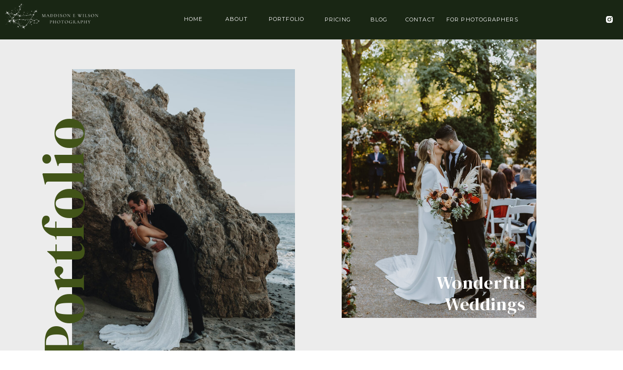

--- FILE ---
content_type: text/html; charset=UTF-8
request_url: https://maddisonewilsonphotography.com/portfolio
body_size: 15482
content:
<!DOCTYPE html>
<html class="d" lang="">
  <head>
    <meta charset="UTF-8" />
    <meta name="viewport" content="width=device-width, initial-scale=1" />
    <title>Portfolio</title>
      <link rel="icon" type="image/png" href="//static.showit.co/200/iW5HRwDMTdWp9ANOlsuc1A/169938/maddison_wilson_1_1.png" />
      <link rel="preconnect" href="https://static.showit.co" />
      <link rel="canonical" href="https://maddisonewilsonphotography.com/portfolio" />
    
    <!-- Google Tag Manager -->
<script>(function(w,d,s,l,i){w[l]=w[l]||[];w[l].push({'gtm.start':
new Date().getTime(),event:'gtm.js'});var f=d.getElementsByTagName(s)[0],
j=d.createElement(s),dl=l!='dataLayer'?'&l='+l:'';j.async=true;j.src=
'https://www.googletagmanager.com/gtm.js?id='+i+dl;f.parentNode.insertBefore(j,f);
})(window,document,'script','dataLayer','GTM-P57TFFB');</script>
<!-- End Google Tag Manager -->

<!-- Hotjar Tracking Code for my site -->
<script>
    (function(h,o,t,j,a,r){
        h.hj=h.hj||function(){(h.hj.q=h.hj.q||[]).push(arguments)};
        h._hjSettings={hjid:3431574,hjsv:6};
        a=o.getElementsByTagName('head')[0];
        r=o.createElement('script');r.async=1;
        r.src=t+h._hjSettings.hjid+j+h._hjSettings.hjsv;
        a.appendChild(r);
    })(window,document,'https://static.hotjar.com/c/hotjar-','.js?sv=');
</script>
    <link rel="preconnect" href="https://fonts.googleapis.com">
<link rel="preconnect" href="https://fonts.gstatic.com" crossorigin>
<link href="https://fonts.googleapis.com/css?family=Montserrat:400|DM+Serif+Display:regular|Oswald:300|Raleway:regular|Montserrat:600" rel="stylesheet" type="text/css"/>
<style>
@font-face{font-family:Bon Vivant;src:url('//static.showit.co/file/Mhu7GkO3QE-rua5Ok-fjeg/shared/bonvivant.woff');}
 </style>
    <script id="init_data" type="application/json">
      {"mobile":{"w":320,"bgMediaType":"none","bgFillType":"color","bgColor":"colors-7"},"desktop":{"w":1200,"bgColor":"colors-7","bgMediaType":"none","bgFillType":"color"},"sid":"qkt3wrb-qhmmlhvpmtsfpg","break":768,"assetURL":"//static.showit.co","contactFormId":"169938/301039","cfAction":"aHR0cHM6Ly9jbGllbnRzZXJ2aWNlLnNob3dpdC5jby9jb250YWN0Zm9ybQ==","sgAction":"aHR0cHM6Ly9jbGllbnRzZXJ2aWNlLnNob3dpdC5jby9zb2NpYWxncmlk","blockData":[{"slug":"mobile-menu-closed","visible":"m","states":[],"d":{"h":400,"w":1200,"bgFillType":"color","bgColor":"#FFFFFF","bgMediaType":"none"},"m":{"h":61,"w":320,"locking":{"scrollOffset":1,"side":"st"},"bgFillType":"color","bgColor":"colors-4","bgMediaType":"none"}},{"slug":"navigation-option-2","visible":"d","states":[],"d":{"h":73,"w":1200,"locking":{"side":"st"},"bgFillType":"color","bgColor":"#000000:0","bgMediaType":"none"},"m":{"h":200,"w":320,"bgFillType":"color","bgColor":"#FFFFFF","bgMediaType":"none"}},{"slug":"images","visible":"a","states":[],"d":{"h":1164,"w":1200,"nature":"dH","bgFillType":"color","bgColor":"colors-6","bgMediaType":"none"},"m":{"h":2048,"w":320,"nature":"dH","bgFillType":"color","bgColor":"colors-6","bgMediaType":"none"}},{"slug":"instagram","visible":"a","states":[],"d":{"h":580,"w":1200,"bgFillType":"color","bgColor":"colors-6","bgMediaType":"none"},"m":{"h":1054,"w":320,"bgFillType":"color","bgColor":"colors-6","bgMediaType":"none"}},{"slug":"mobile-menu-open","visible":"m","states":[],"d":{"h":200,"w":1200,"bgFillType":"color","bgColor":"colors-7","bgMediaType":"image","bgImage":{"key":"TjtK8o1zTYGQ-FUjYzm4MA/169938/960a2967.jpg","aspect_ratio":0.66667,"title":"960A2967","type":"asset"},"bgOpacity":34,"bgPos":"cm","bgScale":"cover","bgScroll":"p"},"m":{"h":476,"w":320,"locking":{"side":"t"},"nature":"wH","bgFillType":"color","bgColor":"colors-0","bgMediaType":"image","bgImage":{"key":"TjtK8o1zTYGQ-FUjYzm4MA/169938/960a2967.jpg","aspect_ratio":0.66667,"title":"960A2967","type":"asset"},"bgOpacity":34,"bgPos":"cm","bgScale":"cover","bgScroll":"p"}}],"elementData":[{"type":"icon","visible":"a","id":"mobile-menu-closed_0","blockId":"mobile-menu-closed","m":{"x":271,"y":15,"w":32,"h":32,"a":0},"d":{"x":575,"y":175,"w":100,"h":100,"a":0},"pc":[{"type":"show","block":"mobile-menu-open"}]},{"type":"graphic","visible":"a","id":"mobile-menu-closed_1","blockId":"mobile-menu-closed","m":{"x":-16,"y":5,"w":254,"h":51,"a":0},"d":{"x":460,"y":60,"w":280,"h":280,"a":0},"c":{"key":"3vjpDCIxTlip82-BT_llvg/169938/black_and_white_minimalist_wedding_monogram_logo_facebook_cover_1.png","aspect_ratio":1.77458}},{"type":"simple","visible":"a","id":"navigation-option-2_0","blockId":"navigation-option-2","m":{"x":48,"y":65,"w":224,"h":301,"a":0},"d":{"x":-10,"y":-11,"w":1260,"h":92,"a":0,"lockH":"s"}},{"type":"text","visible":"a","id":"navigation-option-2_1","blockId":"navigation-option-2","m":{"x":109,"y":92,"w":102,"h":17,"a":0},"d":{"x":383,"y":30,"w":54,"h":17,"a":0,"lockH":"r"}},{"type":"text","visible":"a","id":"navigation-option-2_2","blockId":"navigation-option-2","m":{"x":119,"y":102,"w":102,"h":17,"a":0},"d":{"x":298,"y":30,"w":54,"h":17,"a":0,"lockH":"r"}},{"type":"text","visible":"a","id":"navigation-option-2_3","blockId":"navigation-option-2","m":{"x":109,"y":92,"w":102,"h":17,"a":0},"d":{"x":587,"y":31,"w":66,"h":15,"a":0,"lockH":"r"}},{"type":"text","visible":"a","id":"navigation-option-2_4","blockId":"navigation-option-2","m":{"x":109,"y":92,"w":102,"h":17,"a":0},"d":{"x":472,"y":30,"w":84,"h":17,"a":0,"lockH":"r"}},{"type":"text","visible":"a","id":"navigation-option-2_5","blockId":"navigation-option-2","m":{"x":109,"y":92,"w":102,"h":17,"a":0},"d":{"x":681,"y":31,"w":43,"h":16,"a":0,"lockH":"r"}},{"type":"text","visible":"a","id":"navigation-option-2_6","blockId":"navigation-option-2","m":{"x":109,"y":92,"w":102,"h":17,"a":0},"d":{"x":753,"y":31,"w":66,"h":16,"a":0,"lockH":"r"}},{"type":"graphic","visible":"a","id":"navigation-option-2_7","blockId":"navigation-option-2","m":{"x":90,"y":30,"w":71,"h":71,"a":0},"d":{"x":-16,"y":-9,"w":286,"h":95,"a":0,"lockH":"l"},"c":{"key":"3vjpDCIxTlip82-BT_llvg/169938/black_and_white_minimalist_wedding_monogram_logo_facebook_cover_1.png","aspect_ratio":1.77458}},{"type":"text","visible":"a","id":"navigation-option-2_8","blockId":"navigation-option-2","m":{"x":109,"y":92,"w":102,"h":17,"a":0},"d":{"x":837,"y":31,"w":169,"h":22,"a":0,"lockH":"r"}},{"type":"icon","visible":"a","id":"navigation-option-2_9","blockId":"navigation-option-2","m":{"x":145,"y":85,"w":50,"h":50,"a":0},"d":{"x":1193,"y":31,"w":38,"h":18,"a":0}},{"type":"icon","visible":"a","id":"navigation-option-2_10","blockId":"navigation-option-2","m":{"x":155,"y":95,"w":50,"h":50,"a":0},"d":{"x":1231,"y":30,"w":38,"h":18,"a":0}},{"type":"icon","visible":"a","id":"navigation-option-2_11","blockId":"navigation-option-2","m":{"x":165,"y":105,"w":50,"h":50,"a":0},"d":{"x":1269,"y":29,"w":38,"h":18,"a":0}},{"type":"icon","visible":"a","id":"navigation-option-2_12","blockId":"navigation-option-2","m":{"x":175,"y":115,"w":50,"h":50,"a":0},"d":{"x":1307,"y":28,"w":38,"h":18,"a":0}},{"type":"graphic","visible":"a","id":"images_0","blockId":"images","m":{"x":-2,"y":1659,"w":273,"h":182,"a":0},"d":{"x":662,"y":689,"w":447,"h":316,"a":0},"c":{"key":"IorvY78ARzeSIObg-ICj3Q/169938/960a7593.jpg","aspect_ratio":1.5}},{"type":"text","visible":"m","id":"images_1","blockId":"images","m":{"x":25,"y":1850,"w":246,"h":43,"a":0},"d":{"x":668,"y":667,"w":449,"h":337,"a":0,"o":0}},{"type":"text","visible":"d","id":"images_2","blockId":"images","m":{"x":102,"y":545,"w":117,"h":39,"a":0},"d":{"x":822,"y":900,"w":274,"h":100,"a":0,"o":100}},{"type":"text","visible":"a","id":"images_3","blockId":"images","m":{"x":19,"y":1622,"w":286,"h":37,"a":0},"d":{"x":756,"y":656,"w":386,"h":46,"a":-1}},{"type":"graphic","visible":"a","id":"images_4","blockId":"images","m":{"x":86,"y":1203,"w":234,"h":367,"a":0},"d":{"x":662,"y":-22,"w":400,"h":602,"a":0},"c":{"key":"D6FOEz93Skyr5-Kr1VQMLg/169938/6q6a1608.jpg","aspect_ratio":0.66667}},{"type":"text","visible":"d","id":"images_5","blockId":"images","m":{"x":102,"y":545,"w":117,"h":39,"a":0},"d":{"x":806,"y":485,"w":234,"h":113,"a":0,"o":100}},{"type":"text","visible":"m","id":"images_6","blockId":"images","m":{"x":-88,"y":1359,"w":284,"h":37,"a":270},"d":{"x":656,"y":-1,"w":410,"h":583,"a":0,"o":0}},{"type":"text","visible":"a","id":"images_7","blockId":"images","m":{"x":17,"y":557,"w":286,"h":135,"a":0},"d":{"x":112,"y":895,"w":449,"h":139,"a":0}},{"type":"text","visible":"a","id":"images_8","blockId":"images","m":{"x":7,"y":446,"w":307,"h":84,"a":0},"d":{"x":83,"y":807,"w":507,"h":40,"a":0}},{"type":"graphic","visible":"a","id":"images_9","blockId":"images","m":{"x":-2,"y":774,"w":249,"h":355,"a":0},"d":{"x":108,"y":69,"w":458,"h":688,"a":0},"c":{"key":"WDfRKnZXSvyMtnomUueZKg/169938/dsc00761-3.jpg","aspect_ratio":1.49925}},{"type":"text","visible":"d","id":"images_10","blockId":"images","m":{"x":-11,"y":258,"w":335,"h":634,"a":0},"d":{"x":299,"y":653,"w":244,"h":107,"a":0,"o":100}},{"type":"text","visible":"m","id":"images_11","blockId":"images","m":{"x":123,"y":925,"w":309,"h":54,"a":90},"d":{"x":144,"y":64,"w":423,"h":692,"a":0,"o":0}},{"type":"graphic","visible":"m","id":"images_12","blockId":"images","m":{"x":71,"y":42,"w":249,"h":355,"a":0},"d":{"x":108,"y":69,"w":458,"h":688,"a":0,"lockH":"ls"},"c":{"key":"UYhhWgL1QOCd-0FGE8lYmA/169938/960a2897.jpg","aspect_ratio":1.77745}},{"type":"text","visible":"a","id":"images_13","blockId":"images","m":{"x":-99,"y":182,"w":309,"h":89,"a":270},"d":{"x":-202,"y":348,"w":570,"h":131,"a":270}},{"type":"simple","visible":"a","id":"images_14","blockId":"images","m":{"x":17,"y":1935,"w":260,"h":47,"a":0},"d":{"x":408,"y":1066,"w":296,"h":52,"a":0}},{"type":"text","visible":"a","id":"images_15","blockId":"images","m":{"x":77,"y":1939,"w":142,"h":38,"a":0},"d":{"x":489,"y":1072,"w":154,"h":40,"a":0}},{"type":"graphic","visible":"d","id":"instagram_0","blockId":"instagram","m":{"x":148,"y":2,"w":224,"h":149,"a":0},"d":{"x":-188,"y":-5,"w":315,"h":306,"a":0},"c":{"key":"2G5ujDq4RseqfSjUf9FRGg/169938/960a1041.jpg","aspect_ratio":1.50021}},{"type":"graphic","visible":"d","id":"instagram_1","blockId":"instagram","m":{"x":-71,"y":19,"w":224,"h":149,"a":0},"d":{"x":1070,"y":-5,"w":315,"h":306,"a":0},"c":{"key":"UeFg_q1LSn62jZ9xkiAN9A/169938/960a4750.jpg","aspect_ratio":0.66667}},{"type":"graphic","visible":"d","id":"instagram_2","blockId":"instagram","m":{"x":-71,"y":19,"w":224,"h":149,"a":0},"d":{"x":1389,"y":-5,"w":315,"h":306,"a":0},"c":{"key":"vfj4w7_RSkaxDLPLuIlhaA/169938/960a8345-enhanced-nr.jpg","aspect_ratio":0.66667}},{"type":"graphic","visible":"a","id":"instagram_3","blockId":"instagram","m":{"x":-12,"y":-1,"w":173,"h":173,"a":0},"d":{"x":441,"y":-5,"w":315,"h":306,"a":0},"c":{"key":"OxKFJ0m4RM26I6O06Nbw0Q/169938/960a0562-edit-edit.jpg","aspect_ratio":1.5}},{"type":"graphic","visible":"d","id":"instagram_4","blockId":"instagram","m":{"x":48,"y":1,"w":224,"h":149,"a":0},"d":{"x":127,"y":-5,"w":315,"h":306,"a":0},"c":{"key":"cRk3wAQ7Qaa2gb7eVOwcIA/169938/finn_and_thefox-1.jpg","aspect_ratio":1.49986}},{"type":"graphic","visible":"a","id":"instagram_5","blockId":"instagram","m":{"x":160,"y":-1,"w":173,"h":173,"a":0,"gs":{"s":80}},"d":{"x":-504,"y":-5,"w":315,"h":306,"a":0},"c":{"key":"btoRsAHxSGOAtkSccXQFtQ/169938/960a1247-enhanced-nr.jpg","aspect_ratio":1}},{"type":"graphic","visible":"d","id":"instagram_6","blockId":"instagram","m":{"x":-71,"y":19,"w":224,"h":149,"a":0},"d":{"x":755,"y":-5,"w":315,"h":306,"a":0},"c":{"key":"0gVij9LCSZ25um7R6SWzAA/169938/348438117_1005662167005315_6893867564866913812_n-edit-edit.jpg","aspect_ratio":0.75293}},{"type":"simple","visible":"a","id":"instagram_7","blockId":"instagram","m":{"x":-11,"y":171,"w":339,"h":399,"a":0},"d":{"x":702,"y":238,"w":587,"h":343,"a":0,"lockH":"rs"}},{"type":"simple","visible":"a","id":"instagram_8","blockId":"instagram","m":{"x":42,"y":510,"w":106,"h":1,"a":0},"d":{"x":776,"y":512,"w":112,"h":1,"a":0}},{"type":"text","visible":"a","id":"instagram_9","blockId":"instagram","m":{"x":42,"y":482,"w":165,"h":24,"a":0},"d":{"x":776,"y":476,"w":132,"h":19,"a":0}},{"type":"text","visible":"a","id":"instagram_10","blockId":"instagram","m":{"x":31,"y":285,"w":241,"h":172,"a":0},"d":{"x":776,"y":377,"w":368,"h":89,"a":0}},{"type":"text","visible":"a","id":"instagram_11","blockId":"instagram","m":{"x":31,"y":240,"w":270,"h":31,"a":0},"d":{"x":773,"y":317,"w":231,"h":29,"a":0}},{"type":"simple","visible":"d","id":"instagram_12","blockId":"instagram","m":{"x":198,"y":437,"w":224,"h":301,"a":0},"d":{"x":-23,"y":508,"w":725,"h":73,"a":0,"lockH":"ls"}},{"type":"text","visible":"d","id":"instagram_13","blockId":"instagram","m":{"x":109,"y":92,"w":102,"h":17,"a":0},"d":{"x":389,"y":535,"w":43,"h":25,"a":0}},{"type":"text","visible":"d","id":"instagram_14","blockId":"instagram","m":{"x":109,"y":92,"w":102,"h":17,"a":0},"d":{"x":447,"y":535,"w":66,"h":25,"a":0}},{"type":"text","visible":"d","id":"instagram_15","blockId":"instagram","m":{"x":109,"y":92,"w":102,"h":17,"a":0},"d":{"x":195,"y":535,"w":79,"h":25,"a":0}},{"type":"text","visible":"d","id":"instagram_16","blockId":"instagram","m":{"x":109,"y":92,"w":102,"h":17,"a":0},"d":{"x":301,"y":535,"w":78,"h":25,"a":0}},{"type":"text","visible":"d","id":"instagram_17","blockId":"instagram","m":{"x":109,"y":92,"w":102,"h":17,"a":0},"d":{"x":113,"y":535,"w":54,"h":25,"a":0}},{"type":"text","visible":"d","id":"instagram_18","blockId":"instagram","m":{"x":109,"y":92,"w":102,"h":17,"a":0},"d":{"x":35,"y":535,"w":50,"h":25,"a":0}},{"type":"icon","visible":"a","id":"instagram_19","blockId":"instagram","m":{"x":187,"y":995,"w":20,"h":20,"a":0},"d":{"x":638,"y":440,"w":20,"h":20,"a":0}},{"type":"icon","visible":"a","id":"instagram_20","blockId":"instagram","m":{"x":227,"y":995,"w":20,"h":20,"a":0},"d":{"x":638,"y":471,"w":20,"h":20,"a":0}},{"type":"icon","visible":"a","id":"instagram_21","blockId":"instagram","m":{"x":95,"y":995,"w":20,"h":20,"a":0},"d":{"x":639,"y":370,"w":20,"h":20,"a":0}},{"type":"icon","visible":"a","id":"instagram_22","blockId":"instagram","m":{"x":138,"y":995,"w":20,"h":20,"a":0},"d":{"x":638,"y":405,"w":20,"h":20,"a":0}},{"type":"icon","visible":"a","id":"instagram_23","blockId":"instagram","m":{"x":51,"y":995,"w":20,"h":20,"a":0},"d":{"x":639,"y":331,"w":20,"h":20,"a":0}},{"type":"text","visible":"d","id":"instagram_24","blockId":"instagram","m":{"x":109,"y":92,"w":102,"h":17,"a":0},"d":{"x":531,"y":535,"w":155,"h":25,"a":0}},{"type":"graphic","visible":"d","id":"instagram_25","blockId":"instagram","m":{"x":31,"y":542,"w":240,"h":140,"a":0},"d":{"x":-4,"y":325,"w":200,"h":146,"a":0},"c":{"key":"4HBnlK-oSimbpoLnJy792g/169938/northern_co.png","aspect_ratio":1}},{"type":"text","visible":"a","id":"instagram_26","blockId":"instagram","m":{"x":44,"y":674,"w":244,"h":219,"a":0},"d":{"x":205,"y":315,"w":394,"h":110,"a":0}},{"type":"graphic","visible":"a","id":"instagram_27","blockId":"instagram","m":{"x":20,"y":904,"w":117,"h":67,"a":0},"d":{"x":337,"y":411,"w":104,"h":88,"a":0},"c":{"key":"xeBCpJ9_SZmU-L17WZoo2g/169938/untitled_design_3.png","aspect_ratio":1}},{"type":"graphic","visible":"a","id":"instagram_28","blockId":"instagram","m":{"x":61,"y":886,"w":210,"h":114,"a":0},"d":{"x":370,"y":401,"w":219,"h":118,"a":0},"c":{"key":"wjOC4Pt7Qbi_eUldGBaGJQ/169938/untitled_design_4.png","aspect_ratio":1}},{"type":"graphic","visible":"a","id":"instagram_29","blockId":"instagram","m":{"x":206,"y":893,"w":97,"h":76,"a":0},"d":{"x":220,"y":415,"w":108,"h":78,"a":0},"c":{"key":"bsRnRIW5Qzi5C3vRefF2kw/169938/untitled_design_6.png","aspect_ratio":1}},{"type":"graphic","visible":"m","id":"instagram_30","blockId":"instagram","m":{"x":3,"y":550,"w":315,"h":169,"a":0},"d":{"x":180,"y":54,"w":840,"h":473,"a":0},"c":{"key":"IfIT2-KwSBaS3ZspG5ihCA/169938/black_and_white_minimalist_wedding_monogram_logo_facebook_cover_2.png","aspect_ratio":1.77458}},{"type":"text","visible":"a","id":"mobile-menu-open_0","blockId":"mobile-menu-open","m":{"x":79,"y":339,"w":163,"h":26,"a":0},"d":{"x":1093,"y":84,"w":38,"h":26,"a":0}},{"type":"text","visible":"a","id":"mobile-menu-open_1","blockId":"mobile-menu-open","m":{"x":79,"y":293,"w":163,"h":26,"a":0},"d":{"x":983,"y":84,"w":65,"h":26,"a":0}},{"type":"text","visible":"a","id":"mobile-menu-open_2","blockId":"mobile-menu-open","m":{"x":79,"y":247,"w":163,"h":26,"a":0},"d":{"x":1093,"y":84,"w":38,"h":26,"a":0}},{"type":"text","visible":"a","id":"mobile-menu-open_3","blockId":"mobile-menu-open","m":{"x":79,"y":201,"w":163,"h":26,"a":0},"d":{"x":885,"y":84,"w":60,"h":26,"a":0}},{"type":"text","visible":"a","id":"mobile-menu-open_4","blockId":"mobile-menu-open","m":{"x":79,"y":156,"w":163,"h":26,"a":0},"d":{"x":795,"y":84,"w":52,"h":26,"a":0}},{"type":"text","visible":"a","id":"mobile-menu-open_5","blockId":"mobile-menu-open","m":{"x":79,"y":110,"w":163,"h":26,"a":0},"d":{"x":705,"y":84,"w":52,"h":26,"a":0}},{"type":"icon","visible":"a","id":"mobile-menu-open_6","blockId":"mobile-menu-open","m":{"x":274,"y":17,"w":27,"h":27,"a":0,"lockV":"t"},"d":{"x":550,"y":50,"w":100,"h":100,"a":0},"pc":[{"type":"hide","block":"mobile-menu-open"}]},{"type":"simple","visible":"a","id":"mobile-menu-open_7","blockId":"mobile-menu-open","m":{"x":36,"y":84,"w":1,"h":351,"a":0},"d":{"x":360,"y":60,"w":480,"h":80,"a":0}},{"type":"text","visible":"a","id":"mobile-menu-open_9","blockId":"mobile-menu-open","m":{"x":79,"y":385,"w":163,"h":26,"a":0},"d":{"x":983,"y":84,"w":65,"h":26,"a":0}},{"type":"icon","visible":"a","id":"mobile-menu-open_10","blockId":"mobile-menu-open","m":{"x":89,"y":446,"w":25,"h":16,"a":0},"d":{"x":550,"y":50,"w":100,"h":100,"a":0}},{"type":"icon","visible":"a","id":"mobile-menu-open_11","blockId":"mobile-menu-open","m":{"x":114,"y":446,"w":25,"h":16,"a":0},"d":{"x":550,"y":50,"w":100,"h":100,"a":0}},{"type":"icon","visible":"a","id":"mobile-menu-open_12","blockId":"mobile-menu-open","m":{"x":139,"y":446,"w":25,"h":16,"a":0},"d":{"x":550,"y":50,"w":100,"h":100,"a":0}},{"type":"icon","visible":"a","id":"mobile-menu-open_13","blockId":"mobile-menu-open","m":{"x":164,"y":446,"w":25,"h":16,"a":0},"d":{"x":550,"y":50,"w":100,"h":100,"a":0}},{"type":"icon","visible":"a","id":"mobile-menu-open_14","blockId":"mobile-menu-open","m":{"x":189,"y":446,"w":25,"h":16,"a":0},"d":{"x":550,"y":50,"w":100,"h":100,"a":0}}]}
    </script>
    <link
      rel="stylesheet"
      type="text/css"
      href="https://cdnjs.cloudflare.com/ajax/libs/animate.css/3.4.0/animate.min.css"
    />
    <script
      id="si-jquery"
      src="https://ajax.googleapis.com/ajax/libs/jquery/3.5.1/jquery.min.js"
    ></script>
    		
		<script src="//lib.showit.co/engine/2.2.0/showit-lib.min.js"></script>
		<script src="//lib.showit.co/engine/2.2.0/showit.min.js"></script>

    <script>
      
      function initPage(){
      
      }
    </script>
    <link rel="stylesheet" type="text/css" href="//lib.showit.co/engine/2.2.0/showit.css" />
    <style id="si-page-css">
      html.m {background-color:rgba(255,255,255,1);}
html.d {background-color:rgba(255,255,255,1);}
.d .st-d-title {color:rgba(98,98,0,1);line-height:1.2;letter-spacing:0.025em;font-size:37px;text-align:center;font-family:'DM Serif Display';font-weight:400;font-style:normal;}
.d .st-d-title.se-rc a {color:rgba(98,98,0,1);}
.d .st-d-title.se-rc a:hover {text-decoration:underline;color:rgba(98,98,0,1);opacity:0.8;}
.m .st-m-title {color:rgba(98,98,0,1);line-height:1.2;letter-spacing:0.025em;font-size:34px;text-align:center;font-family:'DM Serif Display';font-weight:400;font-style:normal;}
.m .st-m-title.se-rc a {color:rgba(98,98,0,1);}
.m .st-m-title.se-rc a:hover {text-decoration:underline;color:rgba(98,98,0,1);opacity:0.8;}
.d .st-d-heading {color:rgba(98,98,0,1);text-transform:uppercase;line-height:1.8;letter-spacing:0.1em;font-size:13px;text-align:left;font-family:'Montserrat';font-weight:400;font-style:normal;}
.d .st-d-heading.se-rc a {color:rgba(98,98,0,1);}
.d .st-d-heading.se-rc a:hover {text-decoration:underline;color:rgba(98,98,0,1);opacity:0.8;}
.m .st-m-heading {color:rgba(98,98,0,1);text-transform:uppercase;line-height:1.8;letter-spacing:0.1em;font-size:12px;text-align:left;font-family:'Montserrat';font-weight:400;font-style:normal;}
.m .st-m-heading.se-rc a {color:rgba(98,98,0,1);}
.m .st-m-heading.se-rc a:hover {text-decoration:underline;color:rgba(98,98,0,1);opacity:0.8;}
.d .st-d-subheading {color:rgba(98,98,0,1);text-transform:uppercase;line-height:2;letter-spacing:0.05em;font-size:20px;text-align:left;font-family:'Oswald';font-weight:300;font-style:normal;}
.d .st-d-subheading.se-rc a {color:rgba(98,98,0,1);}
.d .st-d-subheading.se-rc a:hover {text-decoration:underline;color:rgba(98,98,0,1);opacity:0.8;}
.m .st-m-subheading {color:rgba(98,98,0,1);text-transform:uppercase;line-height:1.8;letter-spacing:0.1em;font-size:16px;text-align:left;font-family:'Oswald';font-weight:300;font-style:normal;}
.m .st-m-subheading.se-rc a {color:rgba(98,98,0,1);}
.m .st-m-subheading.se-rc a:hover {text-decoration:underline;color:rgba(98,98,0,1);opacity:0.8;}
.d .st-d-paragraph {color:rgba(98,98,0,1);line-height:2;letter-spacing:0.05em;font-size:13px;text-align:justify;font-family:'Raleway';font-weight:400;font-style:normal;}
.d .st-d-paragraph.se-rc a {color:rgba(98,98,0,1);}
.d .st-d-paragraph.se-rc a:hover {text-decoration:underline;color:rgba(98,98,0,1);opacity:0.8;}
.m .st-m-paragraph {color:rgba(98,98,0,1);line-height:2;letter-spacing:0.05em;font-size:13px;text-align:justify;font-family:'Raleway';font-weight:400;font-style:normal;}
.m .st-m-paragraph.se-rc a {color:rgba(98,98,0,1);}
.m .st-m-paragraph.se-rc a:hover {text-decoration:underline;color:rgba(98,98,0,1);opacity:0.8;}
.sib-mobile-menu-closed {z-index:9;}
.m .sib-mobile-menu-closed {height:61px;}
.d .sib-mobile-menu-closed {height:400px;display:none;}
.m .sib-mobile-menu-closed .ss-bg {background-color:rgba(25,38,20,1);}
.d .sib-mobile-menu-closed .ss-bg {background-color:rgba(255,255,255,1);}
.d .sie-mobile-menu-closed_0 {left:575px;top:175px;width:100px;height:100px;}
.m .sie-mobile-menu-closed_0 {left:271px;top:15px;width:32px;height:32px;}
.d .sie-mobile-menu-closed_0 svg {fill:rgba(111,130,59,1);}
.m .sie-mobile-menu-closed_0 svg {fill:rgba(255,255,255,1);}
.d .sie-mobile-menu-closed_1 {left:460px;top:60px;width:280px;height:280px;}
.m .sie-mobile-menu-closed_1 {left:-16px;top:5px;width:254px;height:51px;}
.d .sie-mobile-menu-closed_1 .se-img {background-repeat:no-repeat;background-size:cover;background-position:50% 50%;border-radius:inherit;}
.m .sie-mobile-menu-closed_1 .se-img {background-repeat:no-repeat;background-size:cover;background-position:50% 50%;border-radius:inherit;}
.sib-navigation-option-2 {z-index:5;}
.m .sib-navigation-option-2 {height:200px;display:none;}
.d .sib-navigation-option-2 {height:73px;}
.m .sib-navigation-option-2 .ss-bg {background-color:rgba(255,255,255,1);}
.d .sib-navigation-option-2 .ss-bg {background-color:rgba(0,0,0,0);}
.d .sie-navigation-option-2_0 {left:-10px;top:-11px;width:1260px;height:92px;}
.m .sie-navigation-option-2_0 {left:48px;top:65px;width:224px;height:301px;}
.d .sie-navigation-option-2_0 .se-simple:hover {}
.m .sie-navigation-option-2_0 .se-simple:hover {}
.d .sie-navigation-option-2_0 .se-simple {border-color:rgba(255,255,255,1);border-width:0px;background-color:rgba(25,38,20,1);border-style:solid;border-radius:inherit;}
.m .sie-navigation-option-2_0 .se-simple {background-color:rgba(0,0,0,1);}
.d .sie-navigation-option-2_1 {left:383px;top:30px;width:54px;height:17px;}
.m .sie-navigation-option-2_1 {left:109px;top:92px;width:102px;height:17px;}
.d .sie-navigation-option-2_1-text {color:rgba(255,255,255,1);font-size:11px;}
.m .sie-navigation-option-2_1-text {color:rgba(0,0,0,1);text-transform:uppercase;line-height:1.8;letter-spacing:0.2em;font-size:12px;text-align:center;}
.d .sie-navigation-option-2_2 {left:298px;top:30px;width:54px;height:17px;}
.m .sie-navigation-option-2_2 {left:119px;top:102px;width:102px;height:17px;}
.d .sie-navigation-option-2_2-text {color:rgba(255,255,255,1);font-size:11px;}
.m .sie-navigation-option-2_2-text {color:rgba(0,0,0,1);text-transform:uppercase;line-height:1.8;letter-spacing:0.2em;font-size:12px;text-align:center;}
.d .sie-navigation-option-2_3 {left:587px;top:31px;width:66px;height:15px;}
.m .sie-navigation-option-2_3 {left:109px;top:92px;width:102px;height:17px;}
.d .sie-navigation-option-2_3-text {color:rgba(255,255,255,1);font-size:11px;}
.m .sie-navigation-option-2_3-text {color:rgba(0,0,0,1);text-transform:uppercase;line-height:1.8;letter-spacing:0.2em;font-size:12px;text-align:center;}
.d .sie-navigation-option-2_4 {left:472px;top:30px;width:84px;height:17px;}
.m .sie-navigation-option-2_4 {left:109px;top:92px;width:102px;height:17px;}
.d .sie-navigation-option-2_4-text {color:rgba(255,255,255,1);font-size:11px;}
.m .sie-navigation-option-2_4-text {color:rgba(0,0,0,1);text-transform:uppercase;line-height:1.8;letter-spacing:0.2em;font-size:12px;text-align:center;}
.d .sie-navigation-option-2_5 {left:681px;top:31px;width:43px;height:16px;}
.m .sie-navigation-option-2_5 {left:109px;top:92px;width:102px;height:17px;}
.d .sie-navigation-option-2_5-text {color:rgba(255,255,255,1);font-size:11px;}
.m .sie-navigation-option-2_5-text {color:rgba(0,0,0,1);text-transform:uppercase;line-height:1.8;letter-spacing:0.2em;font-size:12px;text-align:center;}
.d .sie-navigation-option-2_6 {left:753px;top:31px;width:66px;height:16px;}
.m .sie-navigation-option-2_6 {left:109px;top:92px;width:102px;height:17px;}
.d .sie-navigation-option-2_6-text {color:rgba(255,255,255,1);font-size:11px;}
.m .sie-navigation-option-2_6-text {color:rgba(0,0,0,1);text-transform:uppercase;line-height:1.8;letter-spacing:0.2em;font-size:12px;text-align:center;}
.d .sie-navigation-option-2_7 {left:-16px;top:-9px;width:286px;height:95px;}
.m .sie-navigation-option-2_7 {left:90px;top:30px;width:71px;height:71px;}
.d .sie-navigation-option-2_7 .se-img {background-repeat:no-repeat;background-size:cover;background-position:50% 50%;border-radius:inherit;}
.m .sie-navigation-option-2_7 .se-img {background-repeat:no-repeat;background-size:cover;background-position:50% 50%;border-radius:inherit;}
.d .sie-navigation-option-2_8 {left:837px;top:31px;width:169px;height:22px;}
.m .sie-navigation-option-2_8 {left:109px;top:92px;width:102px;height:17px;}
.d .sie-navigation-option-2_8-text {color:rgba(255,255,255,1);font-size:11px;}
.m .sie-navigation-option-2_8-text {color:rgba(0,0,0,1);text-transform:uppercase;line-height:1.8;letter-spacing:0.2em;font-size:12px;text-align:center;}
.d .sie-navigation-option-2_9 {left:1193px;top:31px;width:38px;height:18px;}
.m .sie-navigation-option-2_9 {left:145px;top:85px;width:50px;height:50px;}
.d .sie-navigation-option-2_9 svg {fill:rgba(255,255,255,1);}
.m .sie-navigation-option-2_9 svg {fill:rgba(111,130,59,1);}
.d .sie-navigation-option-2_10 {left:1231px;top:30px;width:38px;height:18px;}
.m .sie-navigation-option-2_10 {left:155px;top:95px;width:50px;height:50px;}
.d .sie-navigation-option-2_10 svg {fill:rgba(255,255,255,1);}
.m .sie-navigation-option-2_10 svg {fill:rgba(111,130,59,1);}
.d .sie-navigation-option-2_11 {left:1269px;top:29px;width:38px;height:18px;}
.m .sie-navigation-option-2_11 {left:165px;top:105px;width:50px;height:50px;}
.d .sie-navigation-option-2_11 svg {fill:rgba(255,255,255,1);}
.m .sie-navigation-option-2_11 svg {fill:rgba(111,130,59,1);}
.d .sie-navigation-option-2_12 {left:1307px;top:28px;width:38px;height:18px;}
.m .sie-navigation-option-2_12 {left:175px;top:115px;width:50px;height:50px;}
.d .sie-navigation-option-2_12 svg {fill:rgba(255,255,255,1);}
.m .sie-navigation-option-2_12 svg {fill:rgba(111,130,59,1);}
.sib-images {z-index:2;}
.m .sib-images {height:2048px;}
.d .sib-images {height:1164px;}
.m .sib-images .ss-bg {background-color:rgba(236,236,236,1);}
.d .sib-images .ss-bg {background-color:rgba(236,236,236,1);}
.m .sib-images.sb-nm-dH .sc {height:2048px;}
.d .sib-images.sb-nd-dH .sc {height:1164px;}
.d .sie-images_0 {left:662px;top:689px;width:447px;height:316px;}
.m .sie-images_0 {left:-2px;top:1659px;width:273px;height:182px;}
.d .sie-images_0 .se-img {background-repeat:no-repeat;background-size:cover;background-position:50% 50%;border-radius:inherit;}
.m .sie-images_0 .se-img {background-repeat:no-repeat;background-size:cover;background-position:50% 50%;border-radius:inherit;}
.d .sie-images_1:hover {opacity:1;transition-duration:0.5s;transition-property:opacity;}
.m .sie-images_1:hover {opacity:1;transition-duration:0.5s;transition-property:opacity;}
.d .sie-images_1 {left:668px;top:667px;width:449px;height:337px;opacity:0;display:none;transition-duration:0.5s;transition-property:opacity;}
.m .sie-images_1 {left:25px;top:1850px;width:246px;height:43px;transition-duration:0.5s;transition-property:opacity;}
.d .sie-images_1-text:hover {}
.m .sie-images_1-text:hover {}
.d .sie-images_1-text {color:rgba(255,255,255,1);text-align:right;}
.m .sie-images_1-text {color:rgba(164,152,45,1);font-size:22px;text-align:right;}
.d .sie-images_2 {left:822px;top:900px;width:274px;height:100px;opacity:1;}
.m .sie-images_2 {left:102px;top:545px;width:117px;height:39px;display:none;}
.d .sie-images_2-text {color:rgba(255,255,255,1);text-align:right;}
.d .sie-images_3 {left:756px;top:656px;width:386px;height:46px;}
.m .sie-images_3 {left:19px;top:1622px;width:286px;height:37px;}
.d .sie-images_3-text {color:rgba(23,23,23,1);letter-spacing:0em;text-align:left;font-family:'Bon Vivant';font-weight:400;font-style:normal;}
.m .sie-images_3-text {color:rgba(23,23,23,1);font-size:26px;text-align:left;font-family:'Bon Vivant';font-weight:400;font-style:normal;}
.d .sie-images_4 {left:662px;top:-22px;width:400px;height:602px;}
.m .sie-images_4 {left:86px;top:1203px;width:234px;height:367px;}
.d .sie-images_4 .se-img {background-repeat:no-repeat;background-size:cover;background-position:50% 50%;border-radius:inherit;}
.m .sie-images_4 .se-img {background-repeat:no-repeat;background-size:cover;background-position:50% 50%;border-radius:inherit;}
.d .sie-images_5 {left:806px;top:485px;width:234px;height:113px;opacity:1;}
.m .sie-images_5 {left:102px;top:545px;width:117px;height:39px;display:none;}
.d .sie-images_5-text {color:rgba(255,255,255,1);text-align:right;}
.d .sie-images_6:hover {opacity:1;transition-duration:0.5s;transition-property:opacity;}
.m .sie-images_6:hover {opacity:1;transition-duration:0.5s;transition-property:opacity;}
.d .sie-images_6 {left:656px;top:-1px;width:410px;height:583px;opacity:0;display:none;transition-duration:0.5s;transition-property:opacity;}
.m .sie-images_6 {left:-88px;top:1359px;width:284px;height:37px;transition-duration:0.5s;transition-property:opacity;}
.d .sie-images_6-text:hover {}
.m .sie-images_6-text:hover {}
.d .sie-images_6-text {color:rgba(255,255,255,1);text-align:right;}
.m .sie-images_6-text {color:rgba(164,152,45,1);font-size:22px;}
.d .sie-images_7 {left:112px;top:895px;width:449px;height:139px;}
.m .sie-images_7 {left:17px;top:557px;width:286px;height:135px;}
.d .sie-images_7-text {font-size:18px;text-align:left;}
.m .sie-images_7-text {text-transform:none;font-size:16px;}
.d .sie-images_8 {left:83px;top:807px;width:507px;height:40px;}
.m .sie-images_8 {left:7px;top:446px;width:307px;height:84px;}
.d .sie-images_8-text {color:rgba(164,152,45,1);text-transform:none;font-size:35px;text-align:left;font-family:'Bon Vivant';font-weight:400;font-style:normal;}
.m .sie-images_8-text {color:rgba(164,152,45,1);font-size:28px;}
.d .sie-images_9 {left:108px;top:69px;width:458px;height:688px;}
.m .sie-images_9 {left:-2px;top:774px;width:249px;height:355px;}
.d .sie-images_9 .se-img {background-repeat:no-repeat;background-size:cover;background-position:50% 50%;border-radius:inherit;}
.m .sie-images_9 .se-img {background-repeat:no-repeat;background-size:cover;background-position:50% 50%;border-radius:inherit;}
.d .sie-images_10 {left:299px;top:653px;width:244px;height:107px;opacity:1;}
.m .sie-images_10 {left:-11px;top:258px;width:335px;height:634px;display:none;}
.d .sie-images_10-text {color:rgba(255,255,255,1);text-align:right;}
.d .sie-images_11:hover {opacity:1;transition-duration:0.5s;transition-property:opacity;}
.m .sie-images_11:hover {opacity:1;transition-duration:0.5s;transition-property:opacity;}
.d .sie-images_11 {left:144px;top:64px;width:423px;height:692px;opacity:0;display:none;transition-duration:0.5s;transition-property:opacity;}
.m .sie-images_11 {left:123px;top:925px;width:309px;height:54px;transition-duration:0.5s;transition-property:opacity;}
.d .sie-images_11-text:hover {}
.m .sie-images_11-text:hover {}
.d .sie-images_11-text {color:rgba(255,255,255,1);text-align:right;}
.m .sie-images_11-text {color:rgba(164,152,45,1);font-size:22px;text-align:right;}
.d .sie-images_12 {left:108px;top:69px;width:458px;height:688px;display:none;}
.m .sie-images_12 {left:71px;top:42px;width:249px;height:355px;}
.d .sie-images_12 .se-img {background-repeat:no-repeat;background-size:cover;background-position:50% 50%;border-radius:inherit;}
.m .sie-images_12 .se-img {background-repeat:no-repeat;background-size:cover;background-position:50% 50%;border-radius:inherit;}
.d .sie-images_13 {left:-202px;top:348px;width:570px;height:131px;}
.m .sie-images_13 {left:-99px;top:182px;width:309px;height:89px;}
.d .sie-images_13-text {color:rgba(65,83,24,1);font-size:120px;text-align:center;}
.m .sie-images_13-text {color:rgba(164,152,45,1);font-size:75px;text-align:center;}
.d .sie-images_14 {left:408px;top:1066px;width:296px;height:52px;}
.m .sie-images_14 {left:17px;top:1935px;width:260px;height:47px;}
.d .sie-images_14 .se-simple:hover {}
.m .sie-images_14 .se-simple:hover {}
.d .sie-images_14 .se-simple {background-color:rgba(25,38,20,1);}
.m .sie-images_14 .se-simple {background-color:rgba(25,38,20,1);}
.d .sie-images_15 {left:489px;top:1072px;width:154px;height:40px;}
.m .sie-images_15 {left:77px;top:1939px;width:142px;height:38px;}
.d .sie-images_15-text {color:rgba(255,255,255,1);font-size:18px;}
.m .sie-images_15-text {color:rgba(255,255,255,1);}
.sib-instagram {z-index:2;}
.m .sib-instagram {height:1054px;}
.d .sib-instagram {height:580px;}
.m .sib-instagram .ss-bg {background-color:rgba(236,236,236,1);}
.d .sib-instagram .ss-bg {background-color:rgba(236,236,236,1);}
.d .sie-instagram_0 {left:-188px;top:-5px;width:315px;height:306px;}
.m .sie-instagram_0 {left:148px;top:2px;width:224px;height:149px;display:none;}
.d .sie-instagram_0 .se-img {background-repeat:no-repeat;background-size:cover;background-position:50% 50%;border-radius:inherit;}
.m .sie-instagram_0 .se-img {background-repeat:no-repeat;background-size:cover;background-position:50% 50%;border-radius:inherit;}
.d .sie-instagram_1 {left:1070px;top:-5px;width:315px;height:306px;}
.m .sie-instagram_1 {left:-71px;top:19px;width:224px;height:149px;display:none;}
.d .sie-instagram_1 .se-img {background-repeat:no-repeat;background-size:cover;background-position:50% 50%;border-radius:inherit;}
.m .sie-instagram_1 .se-img {background-repeat:no-repeat;background-size:cover;background-position:50% 50%;border-radius:inherit;}
.d .sie-instagram_2 {left:1389px;top:-5px;width:315px;height:306px;}
.m .sie-instagram_2 {left:-71px;top:19px;width:224px;height:149px;display:none;}
.d .sie-instagram_2 .se-img {background-repeat:no-repeat;background-size:cover;background-position:50% 50%;border-radius:inherit;}
.m .sie-instagram_2 .se-img {background-repeat:no-repeat;background-size:cover;background-position:50% 50%;border-radius:inherit;}
.d .sie-instagram_3 {left:441px;top:-5px;width:315px;height:306px;}
.m .sie-instagram_3 {left:-12px;top:-1px;width:173px;height:173px;}
.d .sie-instagram_3 .se-img {background-repeat:no-repeat;background-size:cover;background-position:50% 50%;border-radius:inherit;}
.m .sie-instagram_3 .se-img {background-repeat:no-repeat;background-size:cover;background-position:50% 50%;border-radius:inherit;}
.d .sie-instagram_4 {left:127px;top:-5px;width:315px;height:306px;}
.m .sie-instagram_4 {left:48px;top:1px;width:224px;height:149px;display:none;}
.d .sie-instagram_4 .se-img {background-repeat:no-repeat;background-size:cover;background-position:50% 50%;border-radius:inherit;}
.m .sie-instagram_4 .se-img {background-repeat:no-repeat;background-size:cover;background-position:50% 50%;border-radius:inherit;}
.d .sie-instagram_5 {left:-504px;top:-5px;width:315px;height:306px;}
.m .sie-instagram_5 {left:160px;top:-1px;width:173px;height:173px;}
.d .sie-instagram_5 .se-img {background-repeat:no-repeat;background-size:cover;background-position:50% 50%;border-radius:inherit;}
.m .sie-instagram_5 .se-img {background-repeat:no-repeat;background-size:cover;background-position:80% 80%;border-radius:inherit;}
.d .sie-instagram_6 {left:755px;top:-5px;width:315px;height:306px;}
.m .sie-instagram_6 {left:-71px;top:19px;width:224px;height:149px;display:none;}
.d .sie-instagram_6 .se-img {background-repeat:no-repeat;background-size:cover;background-position:50% 50%;border-radius:inherit;}
.m .sie-instagram_6 .se-img {background-repeat:no-repeat;background-size:cover;background-position:50% 50%;border-radius:inherit;}
.d .sie-instagram_7 {left:702px;top:238px;width:587px;height:343px;}
.m .sie-instagram_7 {left:-11px;top:171px;width:339px;height:399px;}
.d .sie-instagram_7 .se-simple:hover {}
.m .sie-instagram_7 .se-simple:hover {}
.d .sie-instagram_7 .se-simple {background-color:rgba(255,255,255,1);}
.m .sie-instagram_7 .se-simple {background-color:rgba(255,255,255,1);}
.d .sie-instagram_8:hover {opacity:1;transition-duration:0s;transition-property:opacity;}
.m .sie-instagram_8:hover {opacity:1;transition-duration:0s;transition-property:opacity;}
.d .sie-instagram_8 {left:776px;top:512px;width:112px;height:1px;transition-duration:0s;transition-property:opacity;}
.m .sie-instagram_8 {left:42px;top:510px;width:106px;height:1px;transition-duration:0s;transition-property:opacity;}
.d .sie-instagram_8 .se-simple:hover {background-color:rgba(111,130,59,1);}
.m .sie-instagram_8 .se-simple:hover {background-color:rgba(111,130,59,1);}
.d .sie-instagram_8 .se-simple {background-color:rgba(25,38,20,1);transition-duration:0s;transition-property:background-color;}
.m .sie-instagram_8 .se-simple {background-color:rgba(25,38,20,1);transition-duration:0s;transition-property:background-color;}
.d .sie-instagram_9:hover {opacity:1;transition-duration:0s;transition-property:opacity;}
.m .sie-instagram_9:hover {opacity:1;transition-duration:0s;transition-property:opacity;}
.d .sie-instagram_9 {left:776px;top:476px;width:132px;height:19px;transition-duration:0s;transition-property:opacity;}
.m .sie-instagram_9 {left:42px;top:482px;width:165px;height:24px;transition-duration:0s;transition-property:opacity;}
.d .sie-instagram_9-text:hover {color:rgba(111,130,59,1);}
.m .sie-instagram_9-text:hover {color:rgba(111,130,59,1);}
.d .sie-instagram_9-text {color:rgba(25,38,20,1);font-family:'Montserrat';font-weight:600;font-style:normal;transition-duration:0.5s;transition-property:color;}
.m .sie-instagram_9-text {color:rgba(25,38,20,1);text-align:left;font-family:'Montserrat';font-weight:600;font-style:normal;transition-duration:0.5s;transition-property:color;}
.d .sie-instagram_10 {left:776px;top:377px;width:368px;height:89px;}
.m .sie-instagram_10 {left:31px;top:285px;width:241px;height:172px;}
.d .sie-instagram_10-text {color:rgba(25,38,20,1);}
.m .sie-instagram_10-text {color:rgba(25,38,20,1);}
.d .sie-instagram_11 {left:773px;top:317px;width:231px;height:29px;}
.m .sie-instagram_11 {left:31px;top:240px;width:270px;height:31px;}
.d .sie-instagram_11-text {color:rgba(25,38,20,1);text-transform:uppercase;font-size:25px;text-align:left;font-family:'Oswald';font-weight:300;font-style:normal;}
.m .sie-instagram_11-text {color:rgba(25,38,20,1);font-size:28px;text-align:left;}
.d .sie-instagram_12 {left:-23px;top:508px;width:725px;height:73px;}
.m .sie-instagram_12 {left:198px;top:437px;width:224px;height:301px;display:none;}
.d .sie-instagram_12 .se-simple:hover {}
.m .sie-instagram_12 .se-simple:hover {}
.d .sie-instagram_12 .se-simple {border-color:rgba(255,255,255,1);border-width:0px;background-color:rgba(25,38,20,1);border-style:solid;border-radius:inherit;}
.m .sie-instagram_12 .se-simple {background-color:rgba(111,130,59,1);}
.d .sie-instagram_13 {left:389px;top:535px;width:43px;height:25px;}
.m .sie-instagram_13 {left:109px;top:92px;width:102px;height:17px;display:none;}
.d .sie-instagram_13-text {color:rgba(255,255,255,1);font-size:11px;}
.m .sie-instagram_13-text {color:rgba(0,0,0,1);text-transform:uppercase;line-height:1.8;letter-spacing:0.2em;font-size:12px;text-align:center;}
.d .sie-instagram_14 {left:447px;top:535px;width:66px;height:25px;}
.m .sie-instagram_14 {left:109px;top:92px;width:102px;height:17px;display:none;}
.d .sie-instagram_14-text {color:rgba(255,255,255,1);font-size:11px;}
.m .sie-instagram_14-text {color:rgba(0,0,0,1);text-transform:uppercase;line-height:1.8;letter-spacing:0.2em;font-size:12px;text-align:center;}
.d .sie-instagram_15 {left:195px;top:535px;width:79px;height:25px;}
.m .sie-instagram_15 {left:109px;top:92px;width:102px;height:17px;display:none;}
.d .sie-instagram_15-text {color:rgba(255,255,255,1);font-size:11px;}
.m .sie-instagram_15-text {color:rgba(0,0,0,1);text-transform:uppercase;line-height:1.8;letter-spacing:0.2em;font-size:12px;text-align:center;}
.d .sie-instagram_16 {left:301px;top:535px;width:78px;height:25px;}
.m .sie-instagram_16 {left:109px;top:92px;width:102px;height:17px;display:none;}
.d .sie-instagram_16-text {color:rgba(255,255,255,1);font-size:11px;}
.m .sie-instagram_16-text {color:rgba(0,0,0,1);text-transform:uppercase;line-height:1.8;letter-spacing:0.2em;font-size:12px;text-align:center;}
.d .sie-instagram_17 {left:113px;top:535px;width:54px;height:25px;}
.m .sie-instagram_17 {left:109px;top:92px;width:102px;height:17px;display:none;}
.d .sie-instagram_17-text {color:rgba(255,255,255,1);font-size:11px;}
.m .sie-instagram_17-text {color:rgba(0,0,0,1);text-transform:uppercase;line-height:1.8;letter-spacing:0.2em;font-size:12px;text-align:center;}
.d .sie-instagram_18 {left:35px;top:535px;width:50px;height:25px;}
.m .sie-instagram_18 {left:109px;top:92px;width:102px;height:17px;display:none;}
.d .sie-instagram_18-text {color:rgba(255,255,255,1);font-size:11px;}
.m .sie-instagram_18-text {color:rgba(0,0,0,1);text-transform:uppercase;line-height:1.8;letter-spacing:0.2em;font-size:12px;text-align:center;}
.d .sie-instagram_19 {left:638px;top:440px;width:20px;height:20px;}
.m .sie-instagram_19 {left:187px;top:995px;width:20px;height:20px;}
.d .sie-instagram_19 svg {fill:rgba(25,38,20,1);}
.m .sie-instagram_19 svg {fill:rgba(25,38,20,1);}
.d .sie-instagram_20 {left:638px;top:471px;width:20px;height:20px;}
.m .sie-instagram_20 {left:227px;top:995px;width:20px;height:20px;}
.d .sie-instagram_20 svg {fill:rgba(25,38,20,1);}
.m .sie-instagram_20 svg {fill:rgba(25,38,20,1);}
.d .sie-instagram_21 {left:639px;top:370px;width:20px;height:20px;}
.m .sie-instagram_21 {left:95px;top:995px;width:20px;height:20px;}
.d .sie-instagram_21 svg {fill:rgba(25,38,20,1);}
.m .sie-instagram_21 svg {fill:rgba(25,38,20,1);}
.d .sie-instagram_22 {left:638px;top:405px;width:20px;height:20px;}
.m .sie-instagram_22 {left:138px;top:995px;width:20px;height:20px;}
.d .sie-instagram_22 svg {fill:rgba(25,38,20,1);}
.m .sie-instagram_22 svg {fill:rgba(25,38,20,1);}
.d .sie-instagram_23 {left:639px;top:331px;width:20px;height:20px;}
.m .sie-instagram_23 {left:51px;top:995px;width:20px;height:20px;}
.d .sie-instagram_23 svg {fill:rgba(25,38,20,1);}
.m .sie-instagram_23 svg {fill:rgba(25,38,20,1);}
.d .sie-instagram_24 {left:531px;top:535px;width:155px;height:25px;}
.m .sie-instagram_24 {left:109px;top:92px;width:102px;height:17px;display:none;}
.d .sie-instagram_24-text {color:rgba(255,255,255,1);font-size:11px;}
.m .sie-instagram_24-text {color:rgba(0,0,0,1);text-transform:uppercase;line-height:1.8;letter-spacing:0.2em;font-size:12px;text-align:center;}
.d .sie-instagram_25 {left:-4px;top:325px;width:200px;height:146px;}
.m .sie-instagram_25 {left:31px;top:542px;width:240px;height:140px;display:none;}
.d .sie-instagram_25 .se-img {background-repeat:no-repeat;background-size:cover;background-position:50% 50%;border-radius:inherit;}
.m .sie-instagram_25 .se-img {background-repeat:no-repeat;background-size:cover;background-position:50% 50%;border-radius:inherit;}
.d .sie-instagram_26 {left:205px;top:315px;width:394px;height:110px;}
.m .sie-instagram_26 {left:44px;top:674px;width:244px;height:219px;}
.d .sie-instagram_26-text {color:rgba(23,23,23,1);font-size:10px;}
.m .sie-instagram_26-text {color:rgba(23,23,23,1);font-size:12px;}
.d .sie-instagram_27 {left:337px;top:411px;width:104px;height:88px;}
.m .sie-instagram_27 {left:20px;top:904px;width:117px;height:67px;}
.d .sie-instagram_27 .se-img {background-repeat:no-repeat;background-size:cover;background-position:50% 50%;border-radius:inherit;}
.m .sie-instagram_27 .se-img {background-repeat:no-repeat;background-size:cover;background-position:50% 50%;border-radius:inherit;}
.d .sie-instagram_28 {left:370px;top:401px;width:219px;height:118px;}
.m .sie-instagram_28 {left:61px;top:886px;width:210px;height:114px;}
.d .sie-instagram_28 .se-img {background-repeat:no-repeat;background-size:cover;background-position:50% 50%;border-radius:inherit;}
.m .sie-instagram_28 .se-img {background-repeat:no-repeat;background-size:cover;background-position:50% 50%;border-radius:inherit;}
.d .sie-instagram_29 {left:220px;top:415px;width:108px;height:78px;}
.m .sie-instagram_29 {left:206px;top:893px;width:97px;height:76px;}
.d .sie-instagram_29 .se-img {background-repeat:no-repeat;background-size:cover;background-position:50% 50%;border-radius:inherit;}
.m .sie-instagram_29 .se-img {background-repeat:no-repeat;background-size:cover;background-position:50% 50%;border-radius:inherit;}
.d .sie-instagram_30 {left:180px;top:54px;width:840px;height:473px;display:none;}
.m .sie-instagram_30 {left:3px;top:550px;width:315px;height:169px;}
.d .sie-instagram_30 .se-img {background-repeat:no-repeat;background-size:cover;background-position:50% 50%;border-radius:inherit;}
.m .sie-instagram_30 .se-img {background-repeat:no-repeat;background-size:cover;background-position:50% 50%;border-radius:inherit;}
.sib-mobile-menu-open {z-index:12;}
.m .sib-mobile-menu-open {height:476px;display:none;}
.d .sib-mobile-menu-open {height:200px;display:none;}
.m .sib-mobile-menu-open .ss-bg {background-color:rgba(23,23,23,1);}
.d .sib-mobile-menu-open .ss-bg {background-color:rgba(255,255,255,1);}
.m .sib-mobile-menu-open.sb-nm-wH .sc {height:476px;}
.d .sie-mobile-menu-open_0 {left:1093px;top:84px;width:38px;height:26px;}
.m .sie-mobile-menu-open_0 {left:79px;top:339px;width:163px;height:26px;}
.m .sie-mobile-menu-open_0-text {color:rgba(255,255,255,1);}
.d .sie-mobile-menu-open_1 {left:983px;top:84px;width:65px;height:26px;}
.m .sie-mobile-menu-open_1 {left:79px;top:293px;width:163px;height:26px;}
.m .sie-mobile-menu-open_1-text {color:rgba(255,255,255,1);}
.d .sie-mobile-menu-open_2 {left:1093px;top:84px;width:38px;height:26px;}
.m .sie-mobile-menu-open_2 {left:79px;top:247px;width:163px;height:26px;}
.m .sie-mobile-menu-open_2-text {color:rgba(255,255,255,1);}
.d .sie-mobile-menu-open_3 {left:885px;top:84px;width:60px;height:26px;}
.m .sie-mobile-menu-open_3 {left:79px;top:201px;width:163px;height:26px;}
.m .sie-mobile-menu-open_3-text {color:rgba(255,255,255,1);}
.d .sie-mobile-menu-open_4 {left:795px;top:84px;width:52px;height:26px;}
.m .sie-mobile-menu-open_4 {left:79px;top:156px;width:163px;height:26px;}
.m .sie-mobile-menu-open_4-text {color:rgba(255,255,255,1);}
.d .sie-mobile-menu-open_5 {left:705px;top:84px;width:52px;height:26px;}
.m .sie-mobile-menu-open_5 {left:79px;top:110px;width:163px;height:26px;}
.m .sie-mobile-menu-open_5-text {color:rgba(255,255,255,1);}
.d .sie-mobile-menu-open_6 {left:550px;top:50px;width:100px;height:100px;}
.m .sie-mobile-menu-open_6 {left:274px;top:17px;width:27px;height:27px;}
.d .sie-mobile-menu-open_6 svg {fill:rgba(111,130,59,1);}
.m .sie-mobile-menu-open_6 svg {fill:rgba(255,255,255,1);}
.d .sie-mobile-menu-open_7 {left:360px;top:60px;width:480px;height:80px;}
.m .sie-mobile-menu-open_7 {left:36px;top:84px;width:1px;height:351px;}
.d .sie-mobile-menu-open_7 .se-simple:hover {}
.m .sie-mobile-menu-open_7 .se-simple:hover {}
.d .sie-mobile-menu-open_7 .se-simple {background-color:rgba(23,23,23,1);}
.m .sie-mobile-menu-open_7 .se-simple {background-color:rgba(255,255,255,1);}
.d .sie-mobile-menu-open_9 {left:983px;top:84px;width:65px;height:26px;}
.m .sie-mobile-menu-open_9 {left:79px;top:385px;width:163px;height:26px;}
.m .sie-mobile-menu-open_9-text {color:rgba(255,255,255,1);}
.d .sie-mobile-menu-open_10 {left:550px;top:50px;width:100px;height:100px;}
.m .sie-mobile-menu-open_10 {left:89px;top:446px;width:25px;height:16px;}
.d .sie-mobile-menu-open_10 svg {fill:rgba(111,130,59,1);}
.m .sie-mobile-menu-open_10 svg {fill:rgba(255,255,255,1);}
.d .sie-mobile-menu-open_11 {left:550px;top:50px;width:100px;height:100px;}
.m .sie-mobile-menu-open_11 {left:114px;top:446px;width:25px;height:16px;}
.d .sie-mobile-menu-open_11 svg {fill:rgba(111,130,59,1);}
.m .sie-mobile-menu-open_11 svg {fill:rgba(255,255,255,1);}
.d .sie-mobile-menu-open_12 {left:550px;top:50px;width:100px;height:100px;}
.m .sie-mobile-menu-open_12 {left:139px;top:446px;width:25px;height:16px;}
.d .sie-mobile-menu-open_12 svg {fill:rgba(111,130,59,1);}
.m .sie-mobile-menu-open_12 svg {fill:rgba(255,255,255,1);}
.d .sie-mobile-menu-open_13 {left:550px;top:50px;width:100px;height:100px;}
.m .sie-mobile-menu-open_13 {left:164px;top:446px;width:25px;height:16px;}
.d .sie-mobile-menu-open_13 svg {fill:rgba(111,130,59,1);}
.m .sie-mobile-menu-open_13 svg {fill:rgba(255,255,255,1);}
.d .sie-mobile-menu-open_14 {left:550px;top:50px;width:100px;height:100px;}
.m .sie-mobile-menu-open_14 {left:189px;top:446px;width:25px;height:16px;}
.d .sie-mobile-menu-open_14 svg {fill:rgba(111,130,59,1);}
.m .sie-mobile-menu-open_14 svg {fill:rgba(255,255,255,1);}

      
    </style>
    <!-- Global site tag (gtag.js) - Google Analytics -->
<script async src="https://www.googletagmanager.com/gtag/js?id=G-FCLWEJ5YSR"></script>
<script>
  window.dataLayer = window.dataLayer || [];
  function gtag(){dataLayer.push(arguments);}
  gtag('js', new Date());
  gtag('config', 'G-FCLWEJ5YSR');
</script>
  </head>
  <body>
    
    <div id="si-sp" class="sp"><div id="mobile-menu-closed" data-bid="mobile-menu-closed" class="sb sib-mobile-menu-closed sb-lm"><div class="ss-s ss-bg"><div class="sc" style="width:1200px"><div data-sid="mobile-menu-closed_0" class="sie-mobile-menu-closed_0 se se-pc"><div class="se-icon"><svg xmlns="http://www.w3.org/2000/svg" viewBox="0 0 512 512"><path d="M0 144h512v32H0zM0 240h512v32H0zM0 336h512v32H0z"/></svg></div></div><a href="/" target="_self" class="sie-mobile-menu-closed_1 se" data-sid="mobile-menu-closed_1"><div style="width:100%;height:100%" data-img="mobile-menu-closed_1" class="se-img se-gr slzy"></div><noscript><img src="//static.showit.co/400/3vjpDCIxTlip82-BT_llvg/169938/black_and_white_minimalist_wedding_monogram_logo_facebook_cover_1.png" class="se-img" alt="" title="Black and White Minimalist Wedding Monogram Logo (Facebook Cover) (1)"/></noscript></a></div></div></div><div id="navigation-option-2" data-bid="navigation-option-2" class="sb sib-navigation-option-2 sb-ld"><div class="ss-s ss-bg"><div class="sc" style="width:1200px"><div data-sid="navigation-option-2_0" class="sie-navigation-option-2_0 se"><div class="se-simple"></div></div><a href="/about" target="_self" class="sie-navigation-option-2_1 se" data-sid="navigation-option-2_1"><nav class="se-t sie-navigation-option-2_1-text st-m-subheading st-d-heading">ABOUT</nav></a><a href="/" target="_self" class="sie-navigation-option-2_2 se" data-sid="navigation-option-2_2"><nav class="se-t sie-navigation-option-2_2-text st-m-subheading st-d-heading">HOME</nav></a><a href="/pricing" target="_self" class="sie-navigation-option-2_3 se" data-sid="navigation-option-2_3"><nav class="se-t sie-navigation-option-2_3-text st-m-subheading st-d-heading">Pricing&nbsp;</nav></a><a href="#/" target="_self" class="sie-navigation-option-2_4 se" data-sid="navigation-option-2_4"><nav class="se-t sie-navigation-option-2_4-text st-m-subheading st-d-heading">PORTFOLIO</nav></a><a href="/blog" target="_self" class="sie-navigation-option-2_5 se" data-sid="navigation-option-2_5"><nav class="se-t sie-navigation-option-2_5-text st-m-subheading st-d-heading">BLOG</nav></a><a href="/contact" target="_self" class="sie-navigation-option-2_6 se" data-sid="navigation-option-2_6"><nav class="se-t sie-navigation-option-2_6-text st-m-subheading st-d-heading">CONTACT</nav></a><a href="/" target="_self" class="sie-navigation-option-2_7 se" data-sid="navigation-option-2_7"><div style="width:100%;height:100%" data-img="navigation-option-2_7" class="se-img se-gr slzy"></div><noscript><img src="//static.showit.co/400/3vjpDCIxTlip82-BT_llvg/169938/black_and_white_minimalist_wedding_monogram_logo_facebook_cover_1.png" class="se-img" alt="" title="Black and White Minimalist Wedding Monogram Logo (Facebook Cover) (1)"/></noscript></a><a href="http://theeclipsecollective.maddisonewilsonphotography.com/#/" target="_blank" class="sie-navigation-option-2_8 se" data-sid="navigation-option-2_8"><nav class="se-t sie-navigation-option-2_8-text st-m-subheading st-d-heading">For PhotogRAPHERS</nav></a><a href="https://www.instagram.com/maddisonewilsonphotography/" target="_blank" class="sie-navigation-option-2_9 se" data-sid="navigation-option-2_9"><div class="se-icon"><svg xmlns="http://www.w3.org/2000/svg" viewBox="0 0 512 512"><circle cx="255.25" cy="256.21" r="70.68"/><path d="M338,54.63H174c-62.72,0-114,51.31-114,114V343.33c0,62.73,51.32,114,114,114H338c62.72,0,114-51.31,114-114V168.67C452,105.94,400.68,54.63,338,54.63ZM255.77,364.07A107.95,107.95,0,1,1,363.71,256.13,107.95,107.95,0,0,1,255.77,364.07Zm109.67-192A25.56,25.56,0,1,1,391,146.5,25.56,25.56,0,0,1,365.44,172.06Z"/></svg></div></a><a href="https://www.tiktok.com/@maddisonephotography" target="_blank" class="sie-navigation-option-2_10 se" data-sid="navigation-option-2_10"><div class="se-icon"><svg xmlns="http://www.w3.org/2000/svg" viewBox="0 0 512 512"><path d="M256,41C137.26,41,41,137.26,41,256s96.26,215,215,215,215-96.26,215-215S374.74,41,256,41Zm96.75,182.15a114.35,114.35,0,0,1-34.11-17.79V318.11c-.26,4.31-4,51.95-47.07,78.19-42.62,26-86.24,8.14-90.35,6.38a52.41,52.41,0,0,1-11.1-5.16c-1.43-.89-2.8-1.84-4.11-2.83a112.93,112.93,0,0,1-16-12.77,93.27,93.27,0,0,1-28.33-66A99.63,99.63,0,0,1,128,278.53c2.88-7.69,13.59-35,43.44-51.69,27.72-15.46,54.52-12,62.68-10.62-.07,4.28-.66,40-.87,53.55-2.76-.74-19.65-5-36.15,5.39-15.78,9.93-19.59,25.92-20.23,28.86-.81,3.7-2.46,9.9-1,17.76a40.61,40.61,0,0,0,10,19.55,48.54,48.54,0,0,0,7.15,6.69,57.27,57.27,0,0,0,6.77,4.27l0,0,0,0,.07,0c9.4,4.92,26.21,5.45,38.55-.55,17.05-8.28,26.35-27.36,26.32-38.69q-.31-105.6-.64-211.2l53.49-.31a41.07,41.07,0,0,0,1.69,12c.23.79.48,1.52.74,2.23,1,2.32,2.17,5,3.62,7.88.41.8,2,4,4,7.4q.74,1.25,1.53,2.52l.1.17c.15.25.31.5.47.75l.48.76A125.79,125.79,0,0,0,351,160.21c14,11.26,30,14.44,40,15.37.26,12.65.86,48,.95,53A114.45,114.45,0,0,1,352.75,223.15Z"/></svg></div></a><a href="https://www.pinterest.com/maddiew1221/" target="_blank" class="sie-navigation-option-2_11 se" data-sid="navigation-option-2_11"><div class="se-icon"><svg xmlns="http://www.w3.org/2000/svg" viewBox="0 0 512 512"><path d="M256 32C132.3 32 32 132.3 32 256c0 91.7 55.2 170.5 134.1 205.2-.6-15.6-.1-34.4 3.9-51.4 4.3-18.2 28.8-122.1 28.8-122.1s-7.2-14.3-7.2-35.4c0-33.2 19.2-58 43.2-58 20.4 0 30.2 15.3 30.2 33.6 0 20.5-13.1 51.1-19.8 79.5-5.6 23.8 11.9 43.1 35.4 43.1 42.4 0 71-54.5 71-119.1 0-49.1-33.1-85.8-93.2-85.8-67.9 0-110.3 50.7-110.3 107.3 0 19.5 5.8 33.3 14.8 43.9 4.1 4.9 4.7 6.9 3.2 12.5-1.1 4.1-3.5 14-4.6 18-1.5 5.7-6.1 7.7-11.2 5.6-31.3-12.8-45.9-47-45.9-85.6 0-63.6 53.7-139.9 160.1-139.9 85.5 0 141.8 61.9 141.8 128.3 0 87.9-48.9 153.5-120.9 153.5-24.2 0-46.9-13.1-54.7-27.9 0 0-13 51.6-15.8 61.6-4.7 17.3-14 34.5-22.5 48 20.1 5.9 41.4 9.2 63.5 9.2 123.7 0 224-100.3 224-224C480 132.3 379.7 32 256 32z"/></svg></div></a><a href="mailto:maddisonphotography95@gmail.com" target="_self" class="sie-navigation-option-2_12 se" data-sid="navigation-option-2_12"><div class="se-icon"><svg xmlns="http://www.w3.org/2000/svg" viewBox="0 0 512 512"><path d="M480 201.667c0-14.933-7.469-28.803-20.271-36.266L256 64 52.271 165.401C40.531 172.864 32 186.734 32 201.667v203.666C32 428.802 51.197 448 74.666 448h362.668C460.803 448 480 428.802 480 405.333V201.667zM256 304L84.631 192 256 106.667 427.369 192 256 304z"/></svg></div></a></div></div></div><div id="images" data-bid="images" class="sb sib-images sb-nm-dH sb-nd-dH"><div class="ss-s ss-bg"><div class="sc" style="width:1200px"><a href="/lifestyle" target="_self" class="sie-images_0 se" data-sid="images_0"><div style="width:100%;height:100%" data-img="images_0" class="se-img se-gr slzy"></div><noscript><img src="//static.showit.co/800/IorvY78ARzeSIObg-ICj3Q/169938/960a7593.jpg" class="se-img" alt="" title="960A7593"/></noscript></a><a href="/lifestyle" target="_self" class="sie-images_1 se" data-sid="images_1"><h2 class="se-t sie-images_1-text st-m-subheading st-d-title">LifeStyle SessionS</h2></a><a href="/lifestyle" target="_self" class="sie-images_2 se" data-sid="images_2"><h1 class="se-t sie-images_2-text st-m-title st-d-title">Lifestyle Sessions<br></h1></a><div data-sid="images_3" class="sie-images_3 se"><h3 class="se-t sie-images_3-text st-m-title st-d-title se-rc">the good times are here to stay</h3></div><a href="/weddings" target="_self" class="sie-images_4 se" data-sid="images_4"><div style="width:100%;height:100%" data-img="images_4" class="se-img se-gr slzy"></div><noscript><img src="//static.showit.co/400/D6FOEz93Skyr5-Kr1VQMLg/169938/6q6a1608.jpg" class="se-img" alt="" title="6Q6A1608"/></noscript></a><a href="/weddings" target="_self" class="sie-images_5 se" data-sid="images_5"><h1 class="se-t sie-images_5-text st-m-title st-d-title">Wonderful Weddings<br></h1></a><a href="/weddings" target="_self" class="sie-images_6 se" data-sid="images_6"><h2 class="se-t sie-images_6-text st-m-subheading st-d-title">Wonderful weddings</h2></a><div data-sid="images_7" class="sie-images_7 se"><p class="se-t sie-images_7-text st-m-subheading st-d-paragraph se-rc"><b>Check out some of my favorite images I hold near and dear. I take time to curate beautiful, wild, bold and intimate images tailored to your personalities.</b><br></p></div><div data-sid="images_8" class="sie-images_8 se"><h2 class="se-t sie-images_8-text st-m-title st-d-subheading se-rc">I aspire to capture the love you have.</h2></div><a href="/elopements" target="_self" class="sie-images_9 se" data-sid="images_9"><div style="width:100%;height:100%" data-img="images_9" class="se-img se-gr slzy"></div><noscript><img src="//static.showit.co/800/WDfRKnZXSvyMtnomUueZKg/169938/dsc00761-3.jpg" class="se-img" alt="" title="DSC00761-3"/></noscript></a><a href="/elopements" target="_self" class="sie-images_10 se" data-sid="images_10"><h1 class="se-t sie-images_10-text st-m-title st-d-title">Adventurous Elopements<br></h1></a><a href="/elopements" target="_self" class="sie-images_11 se" data-sid="images_11"><h2 class="se-t sie-images_11-text st-m-subheading st-d-title">adventurous elopements</h2></a><div data-sid="images_12" class="sie-images_12 se"><div style="width:100%;height:100%" data-img="images_12" class="se-img se-gr slzy"></div><noscript><img src="//static.showit.co/800/UYhhWgL1QOCd-0FGE8lYmA/169938/960a2897.jpg" class="se-img" alt="" title="960A2897"/></noscript></div><div data-sid="images_13" class="sie-images_13 se"><h1 class="se-t sie-images_13-text st-m-title st-d-title se-rc">Portfolio<br></h1></div><a href="/pricing" target="_self" class="sie-images_14 se" data-sid="images_14"><div class="se-simple"></div></a><a href="/pricing" target="_self" class="sie-images_15 se" data-sid="images_15"><h1 class="se-t sie-images_15-text st-m-subheading st-d-subheading"><u>PRICING &amp; INFO</u> →</h1></a></div></div></div><div id="instagram" data-bid="instagram" class="sb sib-instagram"><div class="ss-s ss-bg"><div class="sc" style="width:1200px"><a href="" target="_blank" class="sie-instagram_0 se" data-sid="instagram_0"><div style="width:100%;height:100%" data-img="instagram_0" class="se-img se-gr slzy"></div><noscript><img src="//static.showit.co/400/2G5ujDq4RseqfSjUf9FRGg/169938/960a1041.jpg" class="se-img" alt="" title="960A1041"/></noscript></a><a href="" target="_blank" class="sie-instagram_1 se" data-sid="instagram_1"><div style="width:100%;height:100%" data-img="instagram_1" class="se-img se-gr slzy"></div><noscript><img src="//static.showit.co/400/UeFg_q1LSn62jZ9xkiAN9A/169938/960a4750.jpg" class="se-img" alt="" title="960A4750"/></noscript></a><a href="" target="_blank" class="sie-instagram_2 se" data-sid="instagram_2"><div style="width:100%;height:100%" data-img="instagram_2" class="se-img se-gr slzy"></div><noscript><img src="//static.showit.co/400/vfj4w7_RSkaxDLPLuIlhaA/169938/960a8345-enhanced-nr.jpg" class="se-img" alt="" title="960A8345-Enhanced-NR"/></noscript></a><a href="" target="_blank" class="sie-instagram_3 se" data-sid="instagram_3"><div style="width:100%;height:100%" data-img="instagram_3" class="se-img se-gr slzy"></div><noscript><img src="//static.showit.co/400/OxKFJ0m4RM26I6O06Nbw0Q/169938/960a0562-edit-edit.jpg" class="se-img" alt="" title="960A0562-Edit-Edit"/></noscript></a><a href="" target="_blank" class="sie-instagram_4 se" data-sid="instagram_4"><div style="width:100%;height:100%" data-img="instagram_4" class="se-img se-gr slzy"></div><noscript><img src="//static.showit.co/400/cRk3wAQ7Qaa2gb7eVOwcIA/169938/finn_and_thefox-1.jpg" class="se-img" alt="" title="finn&amp;thefox-1"/></noscript></a><a href="" target="_blank" class="sie-instagram_5 se" data-sid="instagram_5"><div style="width:100%;height:100%" data-img="instagram_5" class="se-img se-gr slzy"></div><noscript><img src="//static.showit.co/400/btoRsAHxSGOAtkSccXQFtQ/169938/960a1247-enhanced-nr.jpg" class="se-img" alt="" title="960A1247-Enhanced-NR"/></noscript></a><a href="" target="_blank" class="sie-instagram_6 se" data-sid="instagram_6"><div style="width:100%;height:100%" data-img="instagram_6" class="se-img se-gr slzy"></div><noscript><img src="//static.showit.co/400/0gVij9LCSZ25um7R6SWzAA/169938/348438117_1005662167005315_6893867564866913812_n-edit-edit.jpg" class="se-img" alt="" title="348438117_1005662167005315_6893867564866913812_n-edit-Edit"/></noscript></a><div data-sid="instagram_7" class="sie-instagram_7 se"><div class="se-simple"></div></div><div data-sid="instagram_8" class="sie-instagram_8 se"><div class="se-simple"></div></div><div data-sid="instagram_9" class="sie-instagram_9 se"><nav class="se-t sie-instagram_9-text st-m-heading st-d-heading se-rc">Subscribe →</nav></div><div data-sid="instagram_10" class="sie-instagram_10 se"><p class="se-t sie-instagram_10-text st-m-paragraph st-d-paragraph se-rc">Want to stay tuned and get information on where I am going next and what's new with my business? Hit that subscribe button so you don't miss a single second!</p></div><div data-sid="instagram_11" class="sie-instagram_11 se"><h3 class="se-t sie-instagram_11-text st-m-title st-d-title se-rc">Join The Adventure&nbsp;<br></h3></div><div data-sid="instagram_12" class="sie-instagram_12 se"><div class="se-simple"></div></div><a href="/blog" target="_self" class="sie-instagram_13 se" data-sid="instagram_13"><nav class="se-t sie-instagram_13-text st-m-subheading st-d-heading">BLOG</nav></a><a href="/contact" target="_self" class="sie-instagram_14 se" data-sid="instagram_14"><nav class="se-t sie-instagram_14-text st-m-subheading st-d-heading">CONTACT</nav></a><a href="#/" target="_self" class="sie-instagram_15 se" data-sid="instagram_15"><nav class="se-t sie-instagram_15-text st-m-subheading st-d-heading">PORTFOLIO</nav></a><a href="/pricing" target="_self" class="sie-instagram_16 se" data-sid="instagram_16"><nav class="se-t sie-instagram_16-text st-m-subheading st-d-heading">PRicing</nav></a><a href="/about" target="_self" class="sie-instagram_17 se" data-sid="instagram_17"><nav class="se-t sie-instagram_17-text st-m-subheading st-d-heading">ABOUT</nav></a><a href="/" target="_self" class="sie-instagram_18 se" data-sid="instagram_18"><nav class="se-t sie-instagram_18-text st-m-subheading st-d-heading">Home</nav></a><a href="https://www.pinterest.com/maddiew1221/" target="_blank" class="sie-instagram_19 se" data-sid="instagram_19"><div class="se-icon"><svg xmlns="http://www.w3.org/2000/svg" viewBox="0 0 512 512"><path d="M256 32C132.3 32 32 132.3 32 256c0 91.7 55.2 170.5 134.1 205.2-.6-15.6-.1-34.4 3.9-51.4 4.3-18.2 28.8-122.1 28.8-122.1s-7.2-14.3-7.2-35.4c0-33.2 19.2-58 43.2-58 20.4 0 30.2 15.3 30.2 33.6 0 20.5-13.1 51.1-19.8 79.5-5.6 23.8 11.9 43.1 35.4 43.1 42.4 0 71-54.5 71-119.1 0-49.1-33.1-85.8-93.2-85.8-67.9 0-110.3 50.7-110.3 107.3 0 19.5 5.8 33.3 14.8 43.9 4.1 4.9 4.7 6.9 3.2 12.5-1.1 4.1-3.5 14-4.6 18-1.5 5.7-6.1 7.7-11.2 5.6-31.3-12.8-45.9-47-45.9-85.6 0-63.6 53.7-139.9 160.1-139.9 85.5 0 141.8 61.9 141.8 128.3 0 87.9-48.9 153.5-120.9 153.5-24.2 0-46.9-13.1-54.7-27.9 0 0-13 51.6-15.8 61.6-4.7 17.3-14 34.5-22.5 48 20.1 5.9 41.4 9.2 63.5 9.2 123.7 0 224-100.3 224-224C480 132.3 379.7 32 256 32z"/></svg></div></a><a href="mailto:maddisonphotography95@gmail.com" target="_self" class="sie-instagram_20 se" data-sid="instagram_20"><div class="se-icon"><svg xmlns="http://www.w3.org/2000/svg" viewBox="0 0 512 512"><path d="M480 201.667c0-14.933-7.469-28.803-20.271-36.266L256 64 52.271 165.401C40.531 172.864 32 186.734 32 201.667v203.666C32 428.802 51.197 448 74.666 448h362.668C460.803 448 480 428.802 480 405.333V201.667zM256 304L84.631 192 256 106.667 427.369 192 256 304z"/></svg></div></a><a href="https://www.instagram.com/maddisonewilsonphotography/" target="_blank" class="sie-instagram_21 se" data-sid="instagram_21"><div class="se-icon"><svg xmlns="http://www.w3.org/2000/svg" viewBox="0 0 512 512"><path d="M338,54.63H174c-62.72,0-114,51.32-114,114V343.33c0,62.72,51.32,114,114,114H338c62.72,0,114-51.32,114-114V168.67C452,105.94,400.68,54.63,338,54.63Zm83.91,288.71A84.24,84.24,0,0,1,338,427.24H174a84.24,84.24,0,0,1-83.91-83.91V168.67A84.24,84.24,0,0,1,174,84.76H338a84.24,84.24,0,0,1,83.91,83.91Z"/><path d="M255.77,148.18A107.94,107.94,0,1,0,363.71,256.13,107.94,107.94,0,0,0,255.77,148.18Zm-.52,178.71a70.68,70.68,0,1,1,70.68-70.68A70.68,70.68,0,0,1,255.25,326.9Z"/><circle cx="365.44" cy="146.5" r="25.56"/></svg></div></a><a href="https://www.tiktok.com/@maddisonephotography" target="_blank" class="sie-instagram_22 se" data-sid="instagram_22"><div class="se-icon"><svg xmlns="http://www.w3.org/2000/svg" viewBox="0 0 512 512"><path d="M256,41C137.26,41,41,137.26,41,256s96.26,215,215,215,215-96.26,215-215S374.74,41,256,41Zm96.75,182.15a114.35,114.35,0,0,1-34.11-17.79V318.11c-.26,4.31-4,51.95-47.07,78.19-42.62,26-86.24,8.14-90.35,6.38a52.41,52.41,0,0,1-11.1-5.16c-1.43-.89-2.8-1.84-4.11-2.83a112.93,112.93,0,0,1-16-12.77,93.27,93.27,0,0,1-28.33-66A99.63,99.63,0,0,1,128,278.53c2.88-7.69,13.59-35,43.44-51.69,27.72-15.46,54.52-12,62.68-10.62-.07,4.28-.66,40-.87,53.55-2.76-.74-19.65-5-36.15,5.39-15.78,9.93-19.59,25.92-20.23,28.86-.81,3.7-2.46,9.9-1,17.76a40.61,40.61,0,0,0,10,19.55,48.54,48.54,0,0,0,7.15,6.69,57.27,57.27,0,0,0,6.77,4.27l0,0,0,0,.07,0c9.4,4.92,26.21,5.45,38.55-.55,17.05-8.28,26.35-27.36,26.32-38.69q-.31-105.6-.64-211.2l53.49-.31a41.07,41.07,0,0,0,1.69,12c.23.79.48,1.52.74,2.23,1,2.32,2.17,5,3.62,7.88.41.8,2,4,4,7.4q.74,1.25,1.53,2.52l.1.17c.15.25.31.5.47.75l.48.76A125.79,125.79,0,0,0,351,160.21c14,11.26,30,14.44,40,15.37.26,12.65.86,48,.95,53A114.45,114.45,0,0,1,352.75,223.15Z"/></svg></div></a><a href="https://www.facebook.com/maddisonewilsonphotography/" target="_blank" class="sie-instagram_23 se" data-sid="instagram_23"><div class="se-icon"><svg xmlns="http://www.w3.org/2000/svg" viewBox="0 0 512 512"><path d="M288 192v-38.1c0-17.2 3.8-25.9 30.5-25.9H352V64h-55.9c-68.5 0-91.1 31.4-91.1 85.3V192h-45v64h45v192h83V256h56.4l7.6-64h-64z"/></svg></div></a><a href="http://theeclipsecollective.maddisonewilsonphotography.com/#/" target="_self" class="sie-instagram_24 se" data-sid="instagram_24"><nav class="se-t sie-instagram_24-text st-m-subheading st-d-heading">For Photographers</nav></a><a href="/" target="_self" class="sie-instagram_25 se" data-sid="instagram_25"><div style="width:100%;height:100%" data-img="instagram_25" class="se-img se-gr slzy"></div><noscript><img src="//static.showit.co/200/4HBnlK-oSimbpoLnJy792g/169938/northern_co.png" class="se-img" alt="" title="northern co."/></noscript></a><div data-sid="instagram_26" class="sie-instagram_26 se"><p class="se-t sie-instagram_26-text st-m-paragraph st-d-paragraph se-rc">&nbsp; &nbsp; &nbsp; &nbsp; &nbsp; &nbsp; &nbsp; &nbsp; &nbsp; &nbsp; &nbsp; &nbsp; &nbsp; &nbsp; &nbsp; &nbsp;<br>Maddison is an adventurous elopement and wedding photographer always on the road. She documents your day through a&nbsp;<span style="letter-spacing: 0.55px;">journalist&nbsp;</span>eye&nbsp; and values connection and acceptance above all. She proudly celebrates all types of love and aims to honor all stories through her lens.<br></p></div><div data-sid="instagram_27" class="sie-instagram_27 se"><div style="width:100%;height:100%" data-img="instagram_27" class="se-img se-gr slzy"></div><noscript><img src="//static.showit.co/200/xeBCpJ9_SZmU-L17WZoo2g/169938/untitled_design_3.png" class="se-img" alt="" title="Untitled design (3)"/></noscript></div><div data-sid="instagram_28" class="sie-instagram_28 se"><div style="width:100%;height:100%" data-img="instagram_28" class="se-img se-gr slzy"></div><noscript><img src="//static.showit.co/400/wjOC4Pt7Qbi_eUldGBaGJQ/169938/untitled_design_4.png" class="se-img" alt="" title="Untitled design (4)"/></noscript></div><div data-sid="instagram_29" class="sie-instagram_29 se"><div style="width:100%;height:100%" data-img="instagram_29" class="se-img se-gr slzy"></div><noscript><img src="//static.showit.co/200/bsRnRIW5Qzi5C3vRefF2kw/169938/untitled_design_6.png" class="se-img" alt="" title="Untitled design (6)"/></noscript></div><div data-sid="instagram_30" class="sie-instagram_30 se"><div style="width:100%;height:100%" data-img="instagram_30" class="se-img se-gr slzy"></div><noscript><img src="//static.showit.co/1200/IfIT2-KwSBaS3ZspG5ihCA/169938/black_and_white_minimalist_wedding_monogram_logo_facebook_cover_2.png" class="se-img" alt="" title="Black and White Minimalist Wedding Monogram Logo (Facebook Cover) (2)"/></noscript></div></div></div></div><div id="mobile-menu-open" data-bid="mobile-menu-open" class="sb sib-mobile-menu-open sb-nm-wH sb-lm"><div class="ss-s ss-bg"><div class="sb-m"></div><div class="sc" style="width:1200px"><a href="/blog" target="_self" class="sie-mobile-menu-open_0 se" data-sid="mobile-menu-open_0"><nav class="se-t sie-mobile-menu-open_0-text st-m-subheading st-d-paragraph">Blog</nav></a><a href="/contact" target="_self" class="sie-mobile-menu-open_1 se" data-sid="mobile-menu-open_1"><nav class="se-t sie-mobile-menu-open_1-text st-m-subheading st-d-paragraph">Contact</nav></a><a href="/pricing" target="_self" class="sie-mobile-menu-open_2 se" data-sid="mobile-menu-open_2"><nav class="se-t sie-mobile-menu-open_2-text st-m-subheading st-d-paragraph">Pricing&nbsp;</nav></a><a href="#/" target="_self" class="sie-mobile-menu-open_3 se" data-sid="mobile-menu-open_3"><nav class="se-t sie-mobile-menu-open_3-text st-m-subheading st-d-paragraph">Portfolio</nav></a><a href="/about" target="_self" class="sie-mobile-menu-open_4 se" data-sid="mobile-menu-open_4"><nav class="se-t sie-mobile-menu-open_4-text st-m-subheading st-d-paragraph">About</nav></a><a href="/" target="_self" class="sie-mobile-menu-open_5 se" data-sid="mobile-menu-open_5"><nav class="se-t sie-mobile-menu-open_5-text st-m-subheading st-d-paragraph">Home</nav></a><div data-sid="mobile-menu-open_6" class="sie-mobile-menu-open_6 se se-pc"><div class="se-icon"><svg xmlns="http://www.w3.org/2000/svg" viewBox="0 0 512 512"><path d="M405 136.798L375.202 107 256 226.202 136.798 107 107 136.798 226.202 256 107 375.202 136.798 405 256 285.798 375.202 405 405 375.202 285.798 256"/></svg></div></div><div data-sid="mobile-menu-open_7" class="sie-mobile-menu-open_7 se"><div class="se-simple"></div></div><a href="http://theeclipsecollective.maddisonewilsonphotography.com/" target="_blank" class="sie-mobile-menu-open_9 se" data-sid="mobile-menu-open_9"><nav class="se-t sie-mobile-menu-open_9-text st-m-subheading st-d-paragraph">For Photographers</nav></a><a href="https://www.tiktok.com/@maddisonephotography" target="_blank" class="sie-mobile-menu-open_10 se" data-sid="mobile-menu-open_10"><div class="se-icon"><svg xmlns="http://www.w3.org/2000/svg" viewBox="0 0 512 512"><path d="M256,41C137.26,41,41,137.26,41,256s96.26,215,215,215,215-96.26,215-215S374.74,41,256,41Zm96.75,182.15a114.35,114.35,0,0,1-34.11-17.79V318.11c-.26,4.31-4,51.95-47.07,78.19-42.62,26-86.24,8.14-90.35,6.38a52.41,52.41,0,0,1-11.1-5.16c-1.43-.89-2.8-1.84-4.11-2.83a112.93,112.93,0,0,1-16-12.77,93.27,93.27,0,0,1-28.33-66A99.63,99.63,0,0,1,128,278.53c2.88-7.69,13.59-35,43.44-51.69,27.72-15.46,54.52-12,62.68-10.62-.07,4.28-.66,40-.87,53.55-2.76-.74-19.65-5-36.15,5.39-15.78,9.93-19.59,25.92-20.23,28.86-.81,3.7-2.46,9.9-1,17.76a40.61,40.61,0,0,0,10,19.55,48.54,48.54,0,0,0,7.15,6.69,57.27,57.27,0,0,0,6.77,4.27l0,0,0,0,.07,0c9.4,4.92,26.21,5.45,38.55-.55,17.05-8.28,26.35-27.36,26.32-38.69q-.31-105.6-.64-211.2l53.49-.31a41.07,41.07,0,0,0,1.69,12c.23.79.48,1.52.74,2.23,1,2.32,2.17,5,3.62,7.88.41.8,2,4,4,7.4q.74,1.25,1.53,2.52l.1.17c.15.25.31.5.47.75l.48.76A125.79,125.79,0,0,0,351,160.21c14,11.26,30,14.44,40,15.37.26,12.65.86,48,.95,53A114.45,114.45,0,0,1,352.75,223.15Z"/></svg></div></a><a href="https://www.instagram.com/maddisonewilsonphotography/" target="_self" class="sie-mobile-menu-open_11 se" data-sid="mobile-menu-open_11"><div class="se-icon"><svg xmlns="http://www.w3.org/2000/svg" viewBox="0 0 512 512"><circle cx="255.25" cy="256.21" r="70.68"/><path d="M338,54.63H174c-62.72,0-114,51.31-114,114V343.33c0,62.73,51.32,114,114,114H338c62.72,0,114-51.31,114-114V168.67C452,105.94,400.68,54.63,338,54.63ZM255.77,364.07A107.95,107.95,0,1,1,363.71,256.13,107.95,107.95,0,0,1,255.77,364.07Zm109.67-192A25.56,25.56,0,1,1,391,146.5,25.56,25.56,0,0,1,365.44,172.06Z"/></svg></div></a><a href="https://www.facebook.com/maddisonewilsonphotography" target="_blank" class="sie-mobile-menu-open_12 se" data-sid="mobile-menu-open_12"><div class="se-icon"><svg xmlns="http://www.w3.org/2000/svg" viewBox="0 0 512 512"><path d="M288 192v-38.1c0-17.2 3.8-25.9 30.5-25.9H352V64h-55.9c-68.5 0-91.1 31.4-91.1 85.3V192h-45v64h45v192h83V256h56.4l7.6-64h-64z"/></svg></div></a><a href="https://www.pinterest.com/maddisonewilsonphotography/" target="_blank" class="sie-mobile-menu-open_13 se" data-sid="mobile-menu-open_13"><div class="se-icon"><svg xmlns="http://www.w3.org/2000/svg" viewBox="0 0 512 512"><path d="M256 32C132.3 32 32 132.3 32 256c0 91.7 55.2 170.5 134.1 205.2-.6-15.6-.1-34.4 3.9-51.4 4.3-18.2 28.8-122.1 28.8-122.1s-7.2-14.3-7.2-35.4c0-33.2 19.2-58 43.2-58 20.4 0 30.2 15.3 30.2 33.6 0 20.5-13.1 51.1-19.8 79.5-5.6 23.8 11.9 43.1 35.4 43.1 42.4 0 71-54.5 71-119.1 0-49.1-33.1-85.8-93.2-85.8-67.9 0-110.3 50.7-110.3 107.3 0 19.5 5.8 33.3 14.8 43.9 4.1 4.9 4.7 6.9 3.2 12.5-1.1 4.1-3.5 14-4.6 18-1.5 5.7-6.1 7.7-11.2 5.6-31.3-12.8-45.9-47-45.9-85.6 0-63.6 53.7-139.9 160.1-139.9 85.5 0 141.8 61.9 141.8 128.3 0 87.9-48.9 153.5-120.9 153.5-24.2 0-46.9-13.1-54.7-27.9 0 0-13 51.6-15.8 61.6-4.7 17.3-14 34.5-22.5 48 20.1 5.9 41.4 9.2 63.5 9.2 123.7 0 224-100.3 224-224C480 132.3 379.7 32 256 32z"/></svg></div></a><a href="mailto:maddisonphotography95@gmail.com" target="_self" class="sie-mobile-menu-open_14 se" data-sid="mobile-menu-open_14"><div class="se-icon"><svg xmlns="http://www.w3.org/2000/svg" viewBox="0 0 512 512"><path d="M452,108H60a14,14,0,0,0-14,14V390a14,14,0,0,0,14,14H452a14,14,0,0,0,14-14V122A14,14,0,0,0,452,108ZM296.31,261.5a62.48,62.48,0,0,1-80.63,0L93.22,136H418.78Zm-120-.25L74,357.59V156.39Zm19.56,20,.2.2q.41.42.85.8a90.16,90.16,0,0,0,118.16,0q.44-.38.85-.8l.17-.18L416.7,376H95.29Zm139.78-20L438,156.39V357.6Z"/></svg></div></a></div></div></div></div>
    
    <!-- qkt3wrb-qhmmlhvpmtsfpg/20240412201340S6p7x9n/gRx4mi2Bv0 -->
  </body>
</html>
